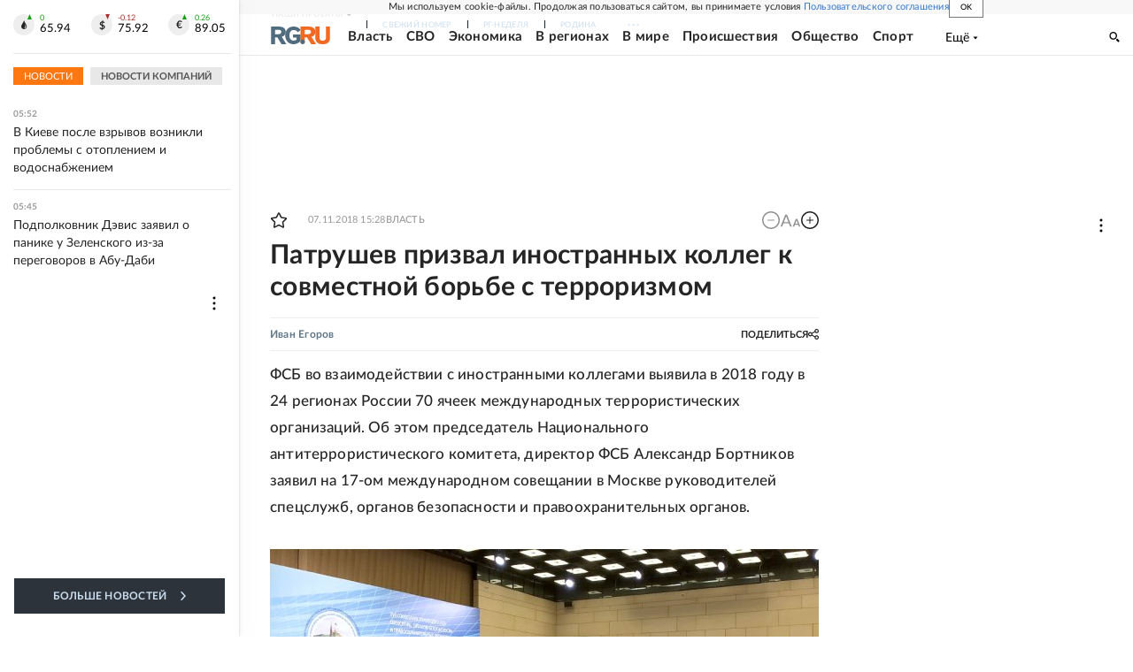

--- FILE ---
content_type: text/html
request_url: https://tns-counter.ru/nc01a**R%3Eundefined*rg_ru/ru/UTF-8/tmsec=mx3_rg_ru/157354953***
body_size: 17
content:
162671146974374EG1769224014:162671146974374EG1769224014